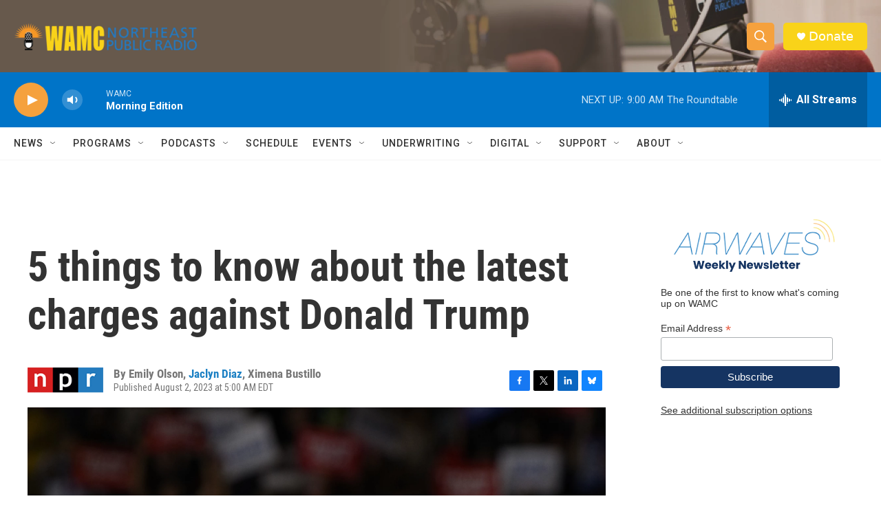

--- FILE ---
content_type: text/html; charset=utf-8
request_url: https://www.google.com/recaptcha/api2/aframe
body_size: 265
content:
<!DOCTYPE HTML><html><head><meta http-equiv="content-type" content="text/html; charset=UTF-8"></head><body><script nonce="fuzn5cer_aHyAi6PlI4_DQ">/** Anti-fraud and anti-abuse applications only. See google.com/recaptcha */ try{var clients={'sodar':'https://pagead2.googlesyndication.com/pagead/sodar?'};window.addEventListener("message",function(a){try{if(a.source===window.parent){var b=JSON.parse(a.data);var c=clients[b['id']];if(c){var d=document.createElement('img');d.src=c+b['params']+'&rc='+(localStorage.getItem("rc::a")?sessionStorage.getItem("rc::b"):"");window.document.body.appendChild(d);sessionStorage.setItem("rc::e",parseInt(sessionStorage.getItem("rc::e")||0)+1);localStorage.setItem("rc::h",'1768909646500');}}}catch(b){}});window.parent.postMessage("_grecaptcha_ready", "*");}catch(b){}</script></body></html>